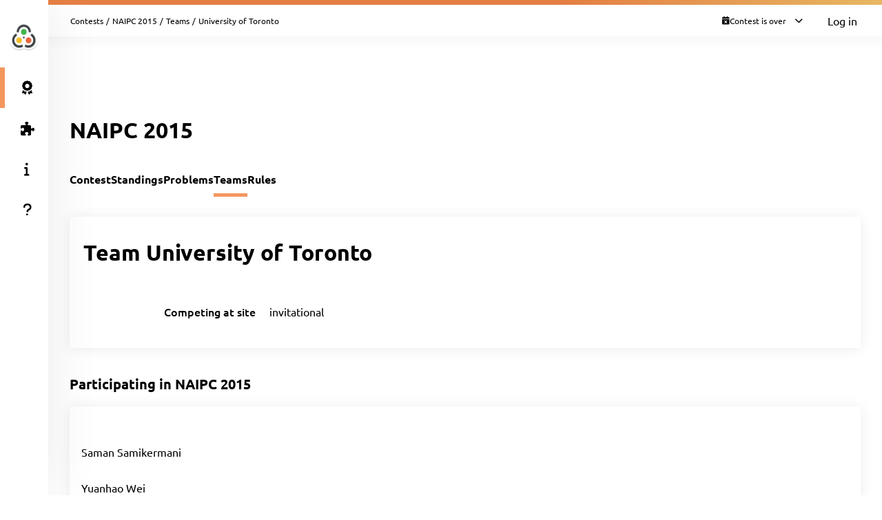

--- FILE ---
content_type: text/html; charset=UTF-8
request_url: https://naipc15.kattis.com/contests/naipc15/teams/5009
body_size: 4558
content:
<!DOCTYPE html>
<html class="" lang="en">
<head>
    <!-- Load sentry as early as possible -->
            <script nonce="85373876d102dc63af313ae91172a5bf5313c4c4208f5b75535ec84fcb8dbe41" src="https://js.sentry-cdn.com/1ad5e9767ad243d396a93ef40135e743.min.js" crossorigin="anonymous" data-lazy="no"></script>

    <script nonce="85373876d102dc63af313ae91172a5bf5313c4c4208f5b75535ec84fcb8dbe41" type="module">
        Sentry.onLoad(function() {
            Sentry.init({
                dsn: "https://1ad5e9767ad243d396a93ef40135e743:0f66eac85d88443baa349f5bc2497f28@sentry.io/271015",
                release: "a7fa8628f476572d6f4ac6e35eebf65dd4cc963e",
                environment: "production",
                whitelistUrls: [
                    /https?:\/\/naipc15\.kattis\.com/                 ],
                ignoreErrors: [
                    "Non-Error exception captured",                     "Non-Error promise rejection captured",                    'ResizeObserver loop limit exceeded',                    'Can\'t find variable: zaloJSV2'                ],
                denyUrls: ['/static\.cloudflareinsights\.com/'],                 autoSessionTracking: false,
                integrations: [                    new Sentry.BrowserTracing(),
                ],
                tracesSampleRate: 0,
                profilesSampleRate: 1.0,
                replaysSessionSampleRate: 0,                 replaysOnErrorSampleRate: 0,                 tracePropagationTargets: ["localhost", /https?:\/\/naipc15\.kattis\.com/],             });
                        Sentry.configureScope((scope) => scope.setTransactionName("contests_teams_view"));         })
    </script>

    <meta charset="UTF-8" >
    <meta http-equiv="X-UA-Compatible" content="IE=edge">
    <meta name="viewport" content="width=device-width, initial-scale=1">
    <title>University of Toronto &ndash; Kattis, NAIPC 2015</title>

    <!-- Jquery and Jquery-ui -->
    <link href="/assets/781f6b13f8110305b9759e61c0cf0de1/jquery-ui-dist/jquery-ui.theme.min.css" rel="stylesheet">
    <script nonce="85373876d102dc63af313ae91172a5bf5313c4c4208f5b75535ec84fcb8dbe41" src="/assets/781f6b13f8110305b9759e61c0cf0de1/jquery/dist/jquery.min.js"></script>
    <script nonce="85373876d102dc63af313ae91172a5bf5313c4c4208f5b75535ec84fcb8dbe41" src="/assets/781f6b13f8110305b9759e61c0cf0de1/jquery-ui-dist/jquery-ui.min.js"></script>

    <!-- Timezone Cookie -->
    <script nonce="bcf891301d5c8dbae820ec4cd1430655e5d9fbdaa1c056615f57453f39b7df37" type="module" src="/js/13b5f8b7bf9574030459e12ae202a390/modules/timezone.js"></script>

    <!-- Fonts/Icons -->
    <link href="/assets/781f6b13f8110305b9759e61c0cf0de1/@fortawesome/fontawesome-free/css/all.min.css" rel="stylesheet">

            <link href="/assets/781f6b13f8110305b9759e61c0cf0de1/@fontsource/merriweather/300.css" rel="stylesheet">
        <link href="/assets/781f6b13f8110305b9759e61c0cf0de1/@fontsource/merriweather/300-italic.css" rel="stylesheet">
            <link href="/assets/781f6b13f8110305b9759e61c0cf0de1/@fontsource/merriweather/400.css" rel="stylesheet">
        <link href="/assets/781f6b13f8110305b9759e61c0cf0de1/@fontsource/merriweather/400-italic.css" rel="stylesheet">
            <link href="/assets/781f6b13f8110305b9759e61c0cf0de1/@fontsource/merriweather/700.css" rel="stylesheet">
        <link href="/assets/781f6b13f8110305b9759e61c0cf0de1/@fontsource/merriweather/700-italic.css" rel="stylesheet">
                <link href="/assets/781f6b13f8110305b9759e61c0cf0de1/@fontsource/ubuntu/300.css" rel="stylesheet">
        <link href="/assets/781f6b13f8110305b9759e61c0cf0de1/@fontsource/ubuntu/300-italic.css" rel="stylesheet">
            <link href="/assets/781f6b13f8110305b9759e61c0cf0de1/@fontsource/ubuntu/400.css" rel="stylesheet">
        <link href="/assets/781f6b13f8110305b9759e61c0cf0de1/@fontsource/ubuntu/400-italic.css" rel="stylesheet">
            <link href="/assets/781f6b13f8110305b9759e61c0cf0de1/@fontsource/ubuntu/500.css" rel="stylesheet">
        <link href="/assets/781f6b13f8110305b9759e61c0cf0de1/@fontsource/ubuntu/500-italic.css" rel="stylesheet">
            <link href="/assets/781f6b13f8110305b9759e61c0cf0de1/@fontsource/ubuntu/700.css" rel="stylesheet">
        <link href="/assets/781f6b13f8110305b9759e61c0cf0de1/@fontsource/ubuntu/700-italic.css" rel="stylesheet">
    
    <!-- DateRangePicker CSS -->
    <link href="/assets/781f6b13f8110305b9759e61c0cf0de1/bootstrap-daterangepicker/daterangepicker.css" rel="stylesheet">

    <!-- Editable and Select2 -->
    <link href="/assets/781f6b13f8110305b9759e61c0cf0de1/select2/dist/css/select2.css" rel="stylesheet">

            <link rel="apple-touch-icon-precomposed" sizes="57x57"   href="/images/favicon/apple-touch-icon-57x57.png">
        <link rel="apple-touch-icon-precomposed" sizes="114x114" href="/images/favicon/apple-touch-icon-114x114.png">
        <link rel="apple-touch-icon-precomposed" sizes="72x72"   href="/images/favicon/apple-touch-icon-72x72.png">
        <link rel="apple-touch-icon-precomposed" sizes="144x144" href="/images/favicon/apple-touch-icon-144x144.png">
        <link rel="apple-touch-icon-precomposed" sizes="60x60"   href="/images/favicon/apple-touch-icon-60x60.png">
        <link rel="apple-touch-icon-precomposed" sizes="120x120" href="/images/favicon/apple-touch-icon-120x120.png">
        <link rel="apple-touch-icon-precomposed" sizes="76x76"   href="/images/favicon/apple-touch-icon-76x76.png">
        <link rel="apple-touch-icon-precomposed" sizes="152x152" href="/images/favicon/apple-touch-icon-152x152.png">
        <link rel="icon" type="image/png" href="/images/favicon/favicon-196x196.png" sizes="196x196">
        <link rel="icon" type="image/png" href="/images/favicon/favicon-96x96.png"   sizes="96x96">
        <link rel="icon" type="image/png" href="/images/favicon/favicon-32x32.png"   sizes="32x32">
        <link rel="icon" type="image/png" href="/images/favicon/favicon-16x16.png"   sizes="16x16">
        <link rel="icon" type="image/png" href="/images/favicon/favicon-128.png"     sizes="128x128">
        <link rel="shortcut icon"         href="/images/favicon/favicon.ico">
        <meta name="application-name"                content="Kattis, NAIPC 2015">
        <meta name="msapplication-TileColor"         content="#FFFFFF">
        <meta name="msapplication-TileImage"         content="/images/favicon/mstile-144x144.png">
        <meta name="msapplication-square70x70logo"   content="/images/favicon/mstile-70x70.png">
        <meta name="msapplication-square150x150logo" content="/images/favicon/mstile-150x150.png">
        <meta name="msapplication-wide310x150logo"   content="/images/favicon/mstile-310x150.png">
        <meta name="msapplication-square310x310logo" content="/images/favicon/mstile-310x310.png">
    
    <!-- Own CSS -->
    <link rel="stylesheet" href="/css/7fa0a6b84ecc2d8c3037bd52c2b07420/style.css">
    <style type="text/css">           :root {
                      --branding-border: linear-gradient(to left, #e7b763 0%, #e47f43 38%);
              }

         </style>

    <script nonce="85373876d102dc63af313ae91172a5bf5313c4c4208f5b75535ec84fcb8dbe41" type="text/javascript">
        window.page_loaded_at = new Date();
        jQuery.noConflict();
    </script>

    
</head>

<body class="header-collapsed l-body_grid"  >



































<header class="l-page_header">
    <div class="page_header-arrow_expand_collapse">
        <i class="page_header-arrow_expand_collapse-arrow"></i>
    </div>
    <div class="page_header-wrapper">
        <div class="logo-container">
            <a class="logo-link" href="/" title="NAIPC 2015">
                <img class="logo" src="/images/site-logo?v=200f9ac2e8f894fa7119399bfd31094d" alt="NAIPC 2015 logo" />
            </a>
            <h4 class="logo-container-text">NAIPC 2015</h4>
            <button class="menu_mobile_link" >
                <i class="fas fa-bars menu_mobile_link_icon"></i>
            </button>
            <script nonce="bcf891301d5c8dbae820ec4cd1430655e5d9fbdaa1c056615f57453f39b7df37" type="module" src="/js/13b5f8b7bf9574030459e12ae202a390/pages/master/nav.js"></script>
        </div>
        <div class="branding_border"></div>
        <div class="page_header-content">
            <nav>
                <ul class="main_menu">
                                                                    <li>
                            <a  href="/contests/naipc15/standings" class="main_menu-item main_menu-item_link  is-main_menu-item-active" title="Standings">
                                                                    <i class="fas fa-award main_menu-item_icon"></i>
                                                                <span class="main_menu-item_name ">Standings</span>
                                                            </a>
                        </li>
                                                                    <li>
                            <a  href="/contests/naipc15/problems" class="main_menu-item main_menu-item_link  " title="Problems">
                                                                    <i class="fas fa-puzzle-piece main_menu-item_icon"></i>
                                                                <span class="main_menu-item_name ">Problems</span>
                                                            </a>
                        </li>
                                                                    <li>
                            <a  href="/info" class="main_menu-item main_menu-item_link  " title="Info">
                                                                    <i class="fas fa-info main_menu-item_icon"></i>
                                                                <span class="main_menu-item_name ">Info</span>
                                                            </a>
                        </li>
                                                                    <li>
                            <a  href="https://support.kattis.com" class="main_menu-item main_menu-item_link  " title="Help">
                                                                    <i class="fas fa-question main_menu-item_icon"></i>
                                                                <span class="main_menu-item_name ">Help</span>
                                                            </a>
                        </li>
                                    </ul>
            </nav>
                    </div>
    </div>
</header>

<div class="l-main_area">
    

    
    <main class="flex flex-col grow content_padding">
        

































<div class="top_bar ">
    <script nonce="bcf891301d5c8dbae820ec4cd1430655e5d9fbdaa1c056615f57453f39b7df37" type="module" src="/js/13b5f8b7bf9574030459e12ae202a390/pages/master/top_bar.js"></script>
    <div class="branding_border"></div>
            <div class="top_bar-content-wrapper">
            <div class="top_bar-section top_bar-section-large">
                <div class="breadcrumb top_bar-item">
                                                                        <a href="/contests" class="breadcrumb-link">Contests</a><span class="breadcrumb-divider">/</span>
                                                    <a href="/contests/naipc15" class="breadcrumb-link">NAIPC 2015</a><span class="breadcrumb-divider">/</span>
                                                    <a href="/contests/naipc15/teams" class="breadcrumb-link">Teams</a><span class="breadcrumb-divider">/</span>
                                                                                    <span class="breadcrumb-current">
                                                    University of Toronto
                                            </span>
                </div>

                            </div>

            <div class="top_bar-section collapsible-menu-group-right top_bar-section-small items-center">
                
                
        



    <div id="contest_time" data-props="{&quot;has_start&quot;:true,&quot;elapsed_seconds&quot;:341476284,&quot;total_seconds&quot;:18000,&quot;refresh_at_start&quot;:true}" class="top_bar-item top_bar-item-right top_bar-item-button flex items-center text-xs">
        <div class="contest-progress collapsible-menu-container session-finished">
            <div class="py-2 top_bar-button" data-open-collapsible-menu-id="top_contest_menu">
                <div class="only_in_contest flex gap-2 items-center">
                    <i class="fa fa-stopwatch text-gray-200"></i>
                    <div class="time-remaining whitespace-nowrap">
                        <span class="count_remaining" >0:00:00</span>
                    </div>
                    <i class="fas fa-chevron-down top_bar-button-chevron_down"></i>
                    <i class="fas fa-chevron-up top_bar-button-chevron_up"></i>
                </div>
                                <div class="only_before_contest flex gap-2 items-center">
                    <i class="fa fa-hourglass-start text-gray-200"></i>
                                            <div class="starts-in whitespace-nowrap">
                            <span class="countdown">-3952 days 6:31:24</span>
                        </div>
                                        <i class="fas fa-chevron-down top_bar-button-chevron_down"></i>
                    <i class="fas fa-chevron-up top_bar-button-chevron_up"></i>
                </div>
                <div class="finished flex gap-2 items-center">
                    <i class="fa fa-calendar-times text-gray-200"></i>
                    <div class="time-remaining whitespace-nowrap">
                        Contest is over                    </div>
                    <i class="fas fa-chevron-down top_bar-button-chevron_down"></i>
                    <i class="fas fa-chevron-up top_bar-button-chevron_up"></i>
                </div>
            </div>

            <div id="top_contest_menu" class="collapsible-menu">
                <span class="collapsible-menu-arrow"></span>
                <div class="collapsible-menu-content">
                    <h2 class="mb-2">NAIPC 2015</h2>
                    <hr>
                    <div class="only_in_contest">
                        <div class="time-elapsed flex justify-between mb-2">
                            <h4>Time elapsed</h4>
                            <span class="count_elapsed text-right">5:00:00</span>
                        </div>
                        <div class="time-remaining flex justify-between">
                            <h4>Time Remaining</h4>
                            <span class="count_remaining text-sm">0:00:00</span>
                        </div>
                        <hr>
                    </div>
                    <div class="only_before_contest">
                                                    <div class="starts-in flex justify-between mb-2">
                                <h4>Starts in</h4>
                                <span class="countdown">-3952 days 6:31:24</span>
                            </div>
                                                                            <div class="time-remaining flex justify-between">
                                <h4>Ends in</h4>
                                <span class="count_until_end">-3952 days 1:31:24</span>
                            </div>
                                                <hr>
                    </div>
                    <div>
                        <div class="contest-start flex justify-between mb-2">
                                                                                                <h4>Start</h4>
                                    2015-03-28 18:00 CET
                                                                                    </div>
                        <div class="contest-end flex justify-between">
                                                            <h4>End</h4>
                                2015-03-28 23:00 CET
                                                    </div>
                                            </div>
                    <hr>
                    <a href="/contests/naipc15/standings" class="font-bold">Visit Scoreboard</a>
                </div>
            </div>
        </div>
    </div>
    

                                    <a href="/login" class="button button-primary button-small">Log in</a>
                            </div>
        </div>
    
    
        



            
    
            

    </div>

        
            <script nonce="bcf891301d5c8dbae820ec4cd1430655e5d9fbdaa1c056615f57453f39b7df37" type="module" src="/js/13b5f8b7bf9574030459e12ae202a390/modules/banner.js"></script>
    
    

    
            <div class="mb-4">
                    
    <script nonce="85373876d102dc63af313ae91172a5bf5313c4c4208f5b75535ec84fcb8dbe41" type="application/json" id="alert-team-data">{"csrf_token": "7886300215552744699014484247068717932877","invitation_url": "\/ajax\/session\/invitation-response","in_session_url": "\/ajax\/session\/is-in-session"}</script><script nonce="bcf891301d5c8dbae820ec4cd1430655e5d9fbdaa1c056615f57453f39b7df37" type="module" src="/js/13b5f8b7bf9574030459e12ae202a390/modules/team_invitation_alert.js"></script>

                        


                    






            
        </div>
    
            


    
        
    <div class="flex justify-between items-center mb-8 mt-4">
        <h1>NAIPC 2015</h1>
        <div>
                            
    
                    </div>
    </div>


    
    
    <div class="l-strip_list-gap strip-plain">
        <script nonce="bcf891301d5c8dbae820ec4cd1430655e5d9fbdaa1c056615f57453f39b7df37" type="module" src="/js/13b5f8b7bf9574030459e12ae202a390/modules/mobile_tabs.js"></script><nav class="tab-nav" data-mobile-select-classes="is-hidden@md"><a class="tab-nav-item " href="/contests/naipc15" title="Contest">Contest</a><a class="tab-nav-item " href="/contests/naipc15/standings" title="Standings">Standings</a><a class="tab-nav-item " href="/contests/naipc15/problems" title="Problems">Problems</a><a class="tab-nav-item active" href="/contests/naipc15/teams" title="Teams">Teams</a><a class="tab-nav-item " href="/contests/naipc15/rules" title="Rules">Rules</a><div class="ml-auto flex"></div></nav>
    </div>
    <section class="l-strip_list">
        <div class="strip">
            <div class="strip-item">
                <h1>
                                            Team University of Toronto                                    </h1>

                <div class="flex gap-4">
                    
                                    </div>
            </div>
            <div class="form-horizontal strip-item-secondary">
                <input type="hidden" name="csrf_token" value="7886300215552744699014484247068717932877" />
                <div class="input_group-row mb-4  "><label class="my-auto pt-0">Competing at site</label><div class="w-full w-auto@md">invitational</div></div><script nonce="bcf891301d5c8dbae820ec4cd1430655e5d9fbdaa1c056615f57453f39b7df37" type="module" src="/js/13b5f8b7bf9574030459e12ae202a390/modules/forms.js"></script>

                            </div>
        </div>

                
        <h2 class="strip-title">
            <span>Participating in <a href="/contests/naipc15">NAIPC 2015</a></span>
        </h2>
        <div class="strip strip-item-plain">
            
    <div class="table-wrapper">
        <table class="table2" id="tblTeamMembers" data-team-id="5009">
            <thead>
                <tr>
                                        <th>Name</th>
                                    </tr>
            </thead>
            <tbody>
            </tbody>
                    </table>
    </div>
    <script type="text/html" id="team_member_tmpl">
        <tr >
                            <td>
                    <% if (dispname) { %>
                        <a href="<%=escapeHtml(profile_url)%>"><%=escapeHtml(name)%></a>
                    <% } else if (name) { %>
                        <em><a href="<%=escapeHtml(profile_url)%>"><%=escapeHtml(name)%></a></em>
                    <% } else { %>
                        <em>Hidden user</em>
                    <% } %>
                </td>
                                </tr>
    </script>

        </div>

            </section>
    <script nonce="85373876d102dc63af313ae91172a5bf5313c4c4208f5b75535ec84fcb8dbe41" type="application/json" id="team-data">
        {
           "short_name": "naipc15",
           "team_id": 5009,
           "csrf_token": "7886300215552744699014484247068717932877",
           "team_members": [{"author_api_id":"e197540f-a34a-4dfe-b97e-d23afb3f8c33","dispname":true,"name":"Saman Samikermani","username":"saman-samikermani","profile_url":"\/users\/saman-samikermani","accepted":true,"is_me":false},{"author_api_id":"9a300ccd-a1a3-4b45-ad47-11a4c4e37b2b","dispname":true,"name":"Yuanhao Wei","username":"squirtle","profile_url":"\/users\/squirtle","accepted":true,"is_me":false},{"author_api_id":"3a07370c-8aeb-4e95-a612-30b968f55e5e","dispname":true,"name":"Nicol\u00e1s Eduardo Pe\u00f1a Moreno","username":"nicolxxsxeduardo-pexxaxmoreno-8496","profile_url":"\/users\/nicolxxsxeduardo-pexxaxmoreno-8496","accepted":true,"is_me":false}]
        }
    </script>
    <script nonce="bcf891301d5c8dbae820ec4cd1430655e5d9fbdaa1c056615f57453f39b7df37" type="module" src="/js/13b5f8b7bf9574030459e12ae202a390/pages/contest/team.js"></script>


    </main>

    



    <footer class="l-footer ">
        <span class="text-center text-sm divider-separated-list">
            <a href="/info/contact">Contact</a>
            <a href="https://status.kattis.com">System Status</a>
            <a rel="terms-of-service" href="/contracts/current/tos">Terms of Service</a>
            <a rel=""privacy-policy" href="/contracts/current/privacy_policy">Privacy Policy</a>
        </span>
    </footer>

</div>



    <script nonce="bcf891301d5c8dbae820ec4cd1430655e5d9fbdaa1c056615f57453f39b7df37" type="module" src="/js/13b5f8b7bf9574030459e12ae202a390/pages/contest/header.js"></script>
<script nonce="85373876d102dc63af313ae91172a5bf5313c4c4208f5b75535ec84fcb8dbe41" src="/assets/781f6b13f8110305b9759e61c0cf0de1/moment/min/moment.min.js"></script>
<script nonce="85373876d102dc63af313ae91172a5bf5313c4c4208f5b75535ec84fcb8dbe41" src="/assets/781f6b13f8110305b9759e61c0cf0de1/bootstrap-daterangepicker/daterangepicker.js"></script>
<script nonce="85373876d102dc63af313ae91172a5bf5313c4c4208f5b75535ec84fcb8dbe41" src="/assets/781f6b13f8110305b9759e61c0cf0de1/select2/dist/js/select2.full.min.js"></script>



        <script defer nonce="85373876d102dc63af313ae91172a5bf5313c4c4208f5b75535ec84fcb8dbe41" src="https://status.kattis.com/embed/script.js"></script>
<script defer src="https://static.cloudflareinsights.com/beacon.min.js/vcd15cbe7772f49c399c6a5babf22c1241717689176015" integrity="sha512-ZpsOmlRQV6y907TI0dKBHq9Md29nnaEIPlkf84rnaERnq6zvWvPUqr2ft8M1aS28oN72PdrCzSjY4U6VaAw1EQ==" nonce="85373876d102dc63af313ae91172a5bf5313c4c4208f5b75535ec84fcb8dbe41" data-cf-beacon='{"version":"2024.11.0","token":"6651308a007d4d459b12876077322bfb","server_timing":{"name":{"cfCacheStatus":true,"cfEdge":true,"cfExtPri":true,"cfL4":true,"cfOrigin":true,"cfSpeedBrain":true},"location_startswith":null}}' crossorigin="anonymous"></script>
</body>
</html>


--- FILE ---
content_type: text/css
request_url: https://naipc15.kattis.com/css/7fa0a6b84ecc2d8c3037bd52c2b07420/ui/submission_comments.css
body_size: 314
content:
.inline-comments-container > :first-child {
    padding-top: 5px;
}

.inline-comments-container > :first-child::before {
    border-top: 1px solid #CCC;
    content: '';
    position: absolute;
    top: 2px;
    left: 0;
    right: 0;
    width: 500px;
}

.inline-comments-container > * {
    padding-bottom: 5px;
}

.inline-comments-container > *::after {
    border-bottom: 1px solid #CCC;
    content: '';
    position: absolute;
    bottom: 2px;
    left: 0;
    right: 0;
    width: 500px;
}

.inline-comment {
    position: relative;
    font-family: "Ubuntu", sans-serif;
    padding-left: 5px;
    padding-right: 5px;
    width: 500px;
}

.file_source-content.hide-comments .inline-comment {
    display: none;
}

.file_source-content:not(.hide-comments) .ace_line:hover .add-inline-comment-btn {
    visibility: visible;
}

.add-inline-comment-btn {
    background: var(--color-green);
    color: white;
    width: 14px;
    height: 14px;
    position: absolute;
    top: 3px;
    line-height: 14px;
    text-align: center;
    cursor: pointer;
    visibility: hidden;
    border-radius: 2px;
    left: 0.98em;
    z-index: 1;
    user-select: none;
}

.new-comment.inline-comment .comment-content, .inline-comment .edit-comment .comment-content {
    width: 490px; /* 500px - 2*5px padding */
    height: 78px;
    resize: vertical;
    white-space: pre;
}

.file-comments-container {
    margin-top: 22px;
}

.file-comment {
    font-family: "Ubuntu", sans-serif;
}

.new-comment.file-comment .comment-content, .file-comment .edit-comment .comment-content {
    width: 100%;
    height: 78px;
    resize: vertical;
    white-space: pre;
}

.comment-divider {
    margin: 14px 0;
}

.comment-header {
    margin-bottom: 3px;
    display: flex;
    justify-content: space-between;
}

.comment-title {
    color: #4C4C4C;
}

.comment-edited-label {
    font-size: 0.75em;
    align-self: center;
    user-select: none;
}

.comment-actions {
    display: flex;
    gap: 8px;
    visibility: hidden;
}

.inline-comment:hover .comment-actions, .file-comment:hover .comment-actions {
    visibility: visible;
}

.comment-content {
    color: #4D4D4D;
    white-space: normal;
}

.comment-content p {
    margin: 0.3em 0;
}

.comment-footer {
    display: flex;
    justify-content: flex-start;
    gap: 8px;
    padding: 4px;
}


--- FILE ---
content_type: application/javascript
request_url: https://naipc15.kattis.com/js/13b5f8b7bf9574030459e12ae202a390/modules/api/base.js
body_size: 357
content:
export class HttpError {
    constructor(status, body) {
        this.status = status;
        this.body = body;
        this.kattisMessage = body?.error?.message;

        if (body.error && body.error.code) {
            this.kattisError = body.error.code;
        }
    }

    toString() {
        return `HTTP error: ${this.status}`;
    }
}

async function request(url, method, data) {
    const fetchParams = {
        method,
    };
    fetchParams.headers = { 'Content-Type': 'application/json' };
    if (data !== undefined) {
        fetchParams.body = JSON.stringify(data);
    }
    const response = await fetch(url, fetchParams);
    return handleResponse(response);
}

export async function putJson(url, data) {
    return request(url, 'PUT', data);
}

export async function postJson(url, data) {
    return request(url, 'POST', data);
}

export async function deleteJson(url, data) {
    return request(url, 'DELETE', data);
}

export async function getJson(url, data) {
    const queryString = Object.keys(data)
        .map((k) => `${encodeURIComponent(k)}=${encodeURIComponent(data[k])}`)
        .join('&');
    if (queryString) {
        url = `${url}?${queryString}`;
    }
    return request(url, 'GET');
}

async function handleResponse(response) {
    let content;
    if (response.status === 204) { // No Content, so content-type header is not present
        content = '';
    } else if (response.headers.get('content-type').toLowerCase() === 'application/json') {
        content = await response.json();
    } else {
        content = await response.text();
    }
    if (response.status >= 400) {
        throw new HttpError(response.status, content);
    }
    return content;
}

export function showError(message, kattisMessage) {
    if (message && kattisMessage) {
        alert(`${message}: ${kattisMessage}`);
    } else {
        alert(message || kattisMessage);
    }
}

export function showRequestError(elem, error) {
    const baseMessage = elem.data('fail-msg');
    if (error instanceof HttpError) {
        showError(baseMessage, error.kattisMessage);
    } else {
        console.error(error);
        showError(baseMessage);
    }
}
